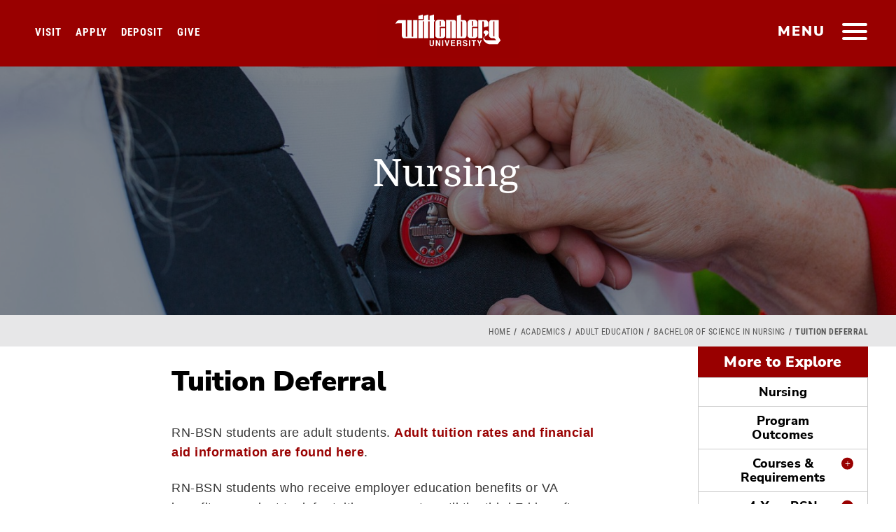

--- FILE ---
content_type: text/html; charset=UTF-8
request_url: https://www.wittenberg.edu/academics/gps/nursing/deferral
body_size: 10217
content:
<!DOCTYPE html><html lang="en" dir="ltr" prefix="og: https://ogp.me/ns#"><head><meta charset="utf-8"><meta charset="utf-8" /><meta name="description" content="Wittenberg University RN-BSN students who receive employer education benefits or VA benefits may elect to defer tuition payments until the third Friday after the semester ends." /><meta name="Generator" content="Drupal 10 (https://www.drupal.org)" /><meta name="MobileOptimized" content="width" /><meta name="HandheldFriendly" content="true" /><meta name="viewport" content="width=device-width, initial-scale=1.0" /><link rel="icon" href="/sites/default/files/wittenberg-icon600.png" type="image/png" /><link rel="canonical" href="https://www.wittenberg.edu/academics/gps/nursing/deferral" /><link rel="shortlink" href="https://www.wittenberg.edu/node/9908" /><script>window.a2a_config=window.a2a_config||{};a2a_config.callbacks=[];a2a_config.overlays=[];a2a_config.templates={};</script><title>Tuition Deferral | Wittenberg University</title><meta name="viewport" content="width=device-width, initial-scale=1"><meta name="facebook-domain-verification" content="q3m3196s7fae4r5hno7vfn2q3htg9a" /><link rel="stylesheet" media="all" href="/sites/default/files/css/css_C2B-5_DNX0CrpZzLyoaiiWppD-W6OP6Dk1JBm2wJC_Y.css?delta=0&amp;language=en&amp;theme=wittenberg&amp;include=eJw9ykEOhDAIQNELVTmSoQUbYgtJYcb09hqdzObnLT4ShaFOwB_WfZhGKgeThI0NS7FBYgp_vQsrJZ8e3CGjc_oKnw5P1270aZxOiXvLPCrUZhnb4jGbaL0AzLQudA" /><link rel="stylesheet" media="all" href="/sites/default/files/css/css_Dcf4oEENmXXp_odLRPAOaLrhlMfZbDyhUQ7lTunQREY.css?delta=1&amp;language=en&amp;theme=wittenberg&amp;include=eJw9ykEOhDAIQNELVTmSoQUbYgtJYcb09hqdzObnLT4ShaFOwB_WfZhGKgeThI0NS7FBYgp_vQsrJZ8e3CGjc_oKnw5P1270aZxOiXvLPCrUZhnb4jGbaL0AzLQudA" /><script type="application/ld+json">{"@context": "http://schema.org","@type": "WebSite","url": "https://www.wittenberg.edu/","potentialAction": {"@type": "SearchAction","target": "https://www.wittenberg.edu/search/node?keys={search_term_string}","query-input": "required name=search_term_string"}}
</script></head><body class="page-node-9908 path-node page-node-type-department sidebar-left"><div id="skip"> <a class="accessibility" href="#skipto" accesskey="S"> Skip to content </a></div><div class="dialog-off-canvas-main-canvas" data-off-canvas-main-canvas> <noscript><div>Javascript must be enabled for the correct page display</div></noscript><div id="wrapper"><div class="nav-head-wrap"><header id="header"><div class="logo"> <a class="hidden-xs" href="/"> <img class="first" src="/themes/wittenberg/images/logo-scrl2.svg" width="202" height="78" alt="Wittenberg University Logo Primary"> <img class="secend" src="/themes/wittenberg/images/logo.svg" width="83" height="76" alt="Wittenberg University Logo Secondary"> </a> <a class="visible-xs" href="/"><img src="/themes/wittenberg/images/logo-scrl2.svg" width="157" height="61" alt="Wittenberg University Logo Mobile"></a></div> <a href="#" class="nav-opener" title="main menu"><span class="bar"><span></span></span><span class="hidden-xs">menu</span></a> <nav id="nav"><div class="slide-tabset"><div class="tab-content"><div class="sub-header"><div class="logo"> <a href="/"><img src="/themes/wittenberg/images/logo-scrl2.svg" width="202" height="78" alt="WittenbergUniversity"></a></div> <a href="#" class="close-nav"><span class="sr-only">close</span></a><div id="topicons"><ul><li><a data-tab="tab2" class="tab1"><span class="ico icon-search"></span><span class="icon-text">Search</span></a></li><li><a data-tab="tab3" class="tab2"><span class="ico icon-tool"></span><span class="icon-text">Email &amp; Portals</span></a></li><li><a data-tab="tab4" class="tab3"><span class="ico az">a-z</span><span class="icon-text">Offices &amp; Directory</span></a></li></ul></div></div><div class="topicon-tab-wrap"><div id="tab1" class="tab main-tab slide-active"><div class="slide"> <nav role="navigation" aria-labelledby="block-mainmenu-2-menu" id="block-mainmenu-2"><h2 class="visually-hidden" id="block-mainmenu-2-menu">Main menu</h2><div><ul class="list-info"><li class="open-close"> <a href="/admission" target="_self" data-drupal-link-system-path="node/6225">Admission &amp; Aid</a> <a class="opener" href="#" aria-label="Open and Close"><span class="icn"></span></a><div class="open-slide"><ul class="menu-level--1 list-unstyled"><li class="open-close"> <a href="/information" data-drupal-link-system-path="node/17722">Request Information</a></li><li class="open-close"> <a href="https://apply.wittenberg.edu/register/future-student-referral-program" target="_blank">Refer a Student</a></li><li class="open-close"> <a href="/admission/visit" data-drupal-link-system-path="node/7879">Visit Campus</a></li><li class="open-close"> <a href="/admission" target="_blank" data-drupal-link-system-path="node/6225">Apply to Wittenberg</a></li><li class="open-close"> <a href="https://apply.wittenberg.edu/register/deposit" target="_blank">Make Your Deposit</a></li><li class="open-close"> <a href="/admission/financials" data-drupal-link-system-path="node/7989">Financial Aid &amp; Scholarships</a></li><li class="open-close"> <a href="/admission/question" data-drupal-link-system-path="node/9085">Meet Our Team</a></li><li class="open-close"> <a href="/admission/engage" data-drupal-link-system-path="node/9343">Accepted Students</a></li><li class="open-close"> <a href="/academics/admission/graduate-programs" data-drupal-link-system-path="node/10491">Graduate Programs</a></li></ul></div></li><li class="open-close"> <a href="/academics" data-drupal-link-system-path="node/6223">Academics</a> <a class="opener" href="#" aria-label="Open and Close"><span class="icn"></span></a><div class="open-slide"><ul class="menu-level--1 list-unstyled"><li class="open-close"> <a href="/administration/registrar/academic-calendar" data-drupal-link-system-path="node/7288">Academic Calendar</a></li><li class="open-close"> <a href="/academics/majors-minors" data-drupal-link-system-path="node/9422">Majors &amp; Minors</a></li><li class="open-close"> <a href="https://selfservice.wittenberg.edu/Student/Courses" target="_self">Open Course Listings</a></li><li class="open-close"> <a href="/academics/courses-requirements" data-drupal-link-system-path="node/9517">Courses &amp; Requirements</a></li><li class="open-close"> <a href="/academics/studentsuccess" data-drupal-link-system-path="node/10426">COMPASS: Sweet Success Center</a></li><li class="open-close"> <a href="/connections" data-drupal-link-system-path="node/19722">Connections Curriculum</a></li><li class="open-close"> <a href="/academics/special-programs" target="" rel="" data-drupal-link-system-path="node/9424">Special Programs</a></li><li class="open-close"> <a href="/hagen-center" data-drupal-link-system-path="node/15771">Hagen Center For Civic &amp; Urban Engagement</a></li><li class="open-close"> <a href="/lib" data-drupal-link-system-path="node/21835">Thomas Library</a></li><li class="open-close"> <a href="/academics/adult-education" data-drupal-link-system-path="node/9916">Adult Education</a></li><li class="open-close"> <a href="/administration/provost" target="_self" data-drupal-link-system-path="node/7317">Provost</a></li><li class="open-close"> <a href="/administration/registrar" target="_self" data-drupal-link-system-path="node/7984">Registrar</a></li><li class="open-close"> <a href="/administration/registrar/transcript-requests" data-drupal-link-system-path="node/7086">Transcript Requests</a></li><li class="open-close"> <a href="/academics/honorsprogram" target="_blank" data-drupal-link-system-path="node/7300">Honors Program</a></li><li class="open-close"> <a href="/academics/student-faculty-research" data-drupal-link-system-path="node/21135">Student-Faculty Research</a></li></ul></div></li><li class="open-close"> <a href="/student-life" data-drupal-link-system-path="node/6226">Student Life</a> <a class="opener" href="#" aria-label="Open and Close"><span class="icn"></span></a><div class="open-slide"><ul class="menu-level--1 list-unstyled"><li class="open-close"> <a href="/student-life/getting-involved" target="" rel="" data-drupal-link-system-path="node/9991">Getting Involved</a></li><li class="open-close"> <a href="/student-life/residencelife" data-drupal-link-system-path="node/7320">Residence Life &amp; Housing</a></li><li class="open-close"> <a href="/administration/inted" data-drupal-link-system-path="node/7308">Study Abroad</a></li><li class="open-close"> <a href="/administration/careers" target="_blank _self" data-drupal-link-system-path="node/17409">Career &amp; Professional Development</a></li><li class="open-close"> <a href="/student-life/student-development" data-drupal-link-system-path="node/9425">Student Development</a></li><li class="open-close"> <a href="/student-life/mcclain" data-drupal-link-system-path="node/7314">McClain Center for Diversity</a></li><li class="open-close"> <a href="/arts" target="" rel="" data-drupal-link-system-path="node/6393">Arts &amp; Culture at Wittenberg</a></li><li class="open-close"> <a href="/administration/dining" target="_self" data-drupal-link-system-path="node/6401">Dining Services</a></li><li class="open-close"> <a href="/administration/healthwellness" data-drupal-link-system-path="node/7292">Health &amp; Wellness</a></li><li class="open-close"> <a href="/administration/chapel" target="_self" data-drupal-link-system-path="node/6396">Campus Ministries</a></li><li class="open-close"> <a href="/news/category/life-at-witt" target="_self" data-drupal-link-system-path="news/category/life-at-witt">#LifeAtWitt</a></li><li class="open-close"> <a href="/student-life/esports" data-drupal-link-system-path="node/21325">Esports At Wittenberg</a></li><li class="open-close"> <a href="/administration/student-employment" data-drupal-link-system-path="node/8949">Student Employment</a></li></ul></div></li><li class="open-close"> <a href="https://www.wittenbergtigers.com" target="_blank">Athletics</a> <a class="opener" href="#" aria-label="Open and Close"><span class="icn"></span></a><div class="open-slide"><ul class="menu-level--1 list-unstyled"><li class="open-close"> <a href="https://www.wittenbergtigers.com/composite" target="_blank">Composite Game Schedule</a></li><li class="open-close"> <a href="https://www.wittenbergtigers.com/information/directory/index" target="_blank">Athletics Staff Directory</a></li><li class="open-close"> <a href="https://www.wittenbergtigers.com/information/facilities/index" target="_blank">Athletics Facilities</a></li><li class="open-close"> <a href="https://www.wittenbergtigers.com/information/camps/index" target="_blank">Sports Camps &amp; Clinics</a></li></ul></div></li><li class="open-close"> <a href="/about" data-drupal-link-system-path="node/6224">About Wittenberg</a> <a class="opener" href="#" aria-label="Open and Close"><span class="icn"></span></a><div class="open-slide"><ul class="menu-level--1 list-unstyled"><li class="open-close"> <a href="/about/directions" target="" rel="" data-drupal-link-system-path="node/7982">Directions &amp; Maps</a></li><li class="open-close"> <a href="https://map.wittenberg.edu/?id=1962" target="_blank">Campus Map</a></li><li class="open-close"> <a href="/humanresources/employment-opportunities" data-drupal-link-system-path="node/7395">Employment Opportunities</a></li><li class="open-close"> <a href="/administration/universitycommunications/stay-connected" target="_blank" data-drupal-link-system-path="node/7352">Social Media Directory</a></li><li class="open-close"> <a href="/administration/president" target="" rel="" data-drupal-link-system-path="node/7316">Office of the President</a></li><li class="open-close"> <a href="/administration/strategic-plan" target="_blank" data-drupal-link-system-path="node/21024">Strategic Planning</a></li><li class="open-close"> <a href="/administration/university-communications" data-drupal-link-system-path="node/7324">University Communications</a></li><li class="open-close"> <a href="/about/mission-values" target="" rel="" data-drupal-link-system-path="node/9992">Mission &amp; Values</a></li><li class="open-close"> <a href="/about/witt-by-the-numbers" target="" rel="" data-drupal-link-system-path="node/20685">Witt by the Numbers</a></li><li class="open-close"> <a href="/about/history-traditions" target="_self" data-drupal-link-system-path="node/7873">History &amp; Traditions</a></li><li class="open-close"> <a href="/about/springfield-ohio" target="_self" data-drupal-link-system-path="node/9996">Springfield, Ohio</a></li><li class="open-close"> <a href="/student-life/studentinvolvement/hours-operation" target="_self" rel="" data-drupal-link-system-path="node/16924">Hours of Operation</a></li></ul></div></li><li class="open-close"> <a href="/about-wittenberg/events" data-drupal-link-system-path="node/21651">Events at Wittenberg</a></li></ul></div> </nav></div></div><div id="tab2" class="tab hovertab"><div class="slide"><div class="search-form-1-wrap"><form class="search-block-form google-cse" data-drupal-selector="search-block-form" action="/search/google" method="get" id="search-block-form" accept-charset="UTF-8"><div class="js-form-item form-item js-form-type-search form-item-keys js-form-item-keys form-no-label"> <input placeholder="Start your search" aria-label="Search Wittenberg.edu" data-drupal-selector="edit-keys" type="search" id="edit-keys--2" name="keys" value="" size="15" maxlength="128" class="form-search"></div><div data-drupal-selector="edit-actions" class="form-actions js-form-wrapper form-wrapper"><input data-drupal-selector="edit-submit" type="submit" id="edit-submit--2" value="Search" class="button js-form-submit form-submit"></div></form> <span class="icon-search"></span></div><div class="common-search"> <strong class="title">Common Searches</strong> <nav role="navigation" aria-labelledby="block-commonsearch-menu" id="block-commonsearch"><h2 class="visually-hidden" id="block-commonsearch-menu">Common Search</h2><ul class="common-list"><li> <a href="/administration/registrar" target="" rel="" data-drupal-link-system-path="node/7984">Office of the Registrar</a></li><li> <a href="/giving" target="" rel="" data-drupal-link-system-path="node/9513">How do I make a gift to Wittenberg?</a></li><li> <a href="/admission/visit" target="" rel="" data-drupal-link-system-path="node/7879">How do I schedule a campus visit?</a></li><li> <a href="/admission/why-wittenberg" target="" rel="" data-drupal-link-system-path="node/9154">Is Wittenberg the right fit for me?</a></li><li> <a href="/academics/majors-minors" target="" rel="" data-drupal-link-system-path="node/9422">What majors &amp; minors are offered?</a></li></ul> </nav></div></div></div><div id="tab3" class="tab hovertab"><div class="slide"><div class="tool-box"><ul class="tools-list"><li> <a href="https://experience.elluciancloud.com/wu5"> <i class="ico icon-icn7"></i> <span class="title">Experience</span> </a></li><li> <a href="https://portal.office.com/"> <i class="ico icon-icn9"></i> <span class="title">Campus Email</span> </a></li><li> <a href="http://moodle.wittenberg.edu/"> <i class="ico icon-icn10"></i> <span class="title">Moodle</span> </a></li><li> <a href="http://events.wittenberg.edu/25live/"> <i class="ico icon-icn11"></i> <span class="title">25Live</span> </a></li><li> <a href="https://selfservice.wittenberg.edu"> <i class="ico icon-icn6"></i> <span class="title">Self Service</span> </a></li><li> <a href="https://selfservice.wittenberg.edu/Student/Courses"> <i class="ico icon-icn1"></i> <span class="title">Course Catalog </span> </a></li></ul></div></div></div><div id="tab4" class="tab hovertab"><div class="slide"><div class="directory-holder"><ul class="directory-list"><li> <a class="bg-stretch" href="/alloffices"> <span data-srcset="/themes/wittenberg/images/direct-img1.jpg, /themes/wittenberg/images/direct-img1-hd.jpg 2x"></span> <span class="title">All Offices &amp; Departments</span> </a></li><li> <a class="bg-stretch" href="/about/contact"> <span data-srcset="/themes/wittenberg/images/direct-img4.jpg, /themes/wittenberg/images/direct-img4-hd.jpg 2x"></span> <span class="title">Contact Wittenberg</span> </a></li></ul></div></div></div></div></div><ul class="bottom-menu"><li><a href="/administration/president/statement-diversity-equity-and-inclusion" target="_blank"><i class="icon-icn7"></i>Diversity, Equity &amp; Inclusion</a></li><li><a href="/apply"><i class="icon-icn3"></i>Apply</a></li><li><a href="/visit"><i class="icon-icn7"></i>Visit</a></li><li><a href="/news"><i class="icon-icn1"></i>News &amp; Events</a></li><li><a href="/giving"><i class="icon-icn4"></i>Give</a></li><li><a href="/alumni"><i class="icon-icn5"></i>Alumni</a></li><li><a href="/newtiger"><i class="icon-icn6"></i>New Student Headquarters</a></li></ul></div> </nav><ul class="homecta"><li><a href="/visit" class="visit-home-cta">Visit</a></li><li><a href="/admission" class="apply-home-cta">Apply</a></li><li><a href="https://apply.wittenberg.edu/register/deposit" target="blank" class="deposit-home-cta">Deposit</a></li><li><a href="/give" class="give-home-cta">Give</a></li></ul> </header><div class="header-wrap "><div class="views-element-container block" id="block-views-block-standard-headers-block-1-2"><div class="block-content"><div><div class="js-view-dom-id-4a0c9fdb34e20a680899f7532360dfd0e47b76bcb3fa7b56b4e44c96036acf92"><div class="views-row"><section class="promo-sec bg-stretch "><span data-srcset="https://www.wittenberg.edu/sites/default/files/styles/header_small/public/2017-06/nursing1.jpg?h=7c6303d7&amp;itok=7Fd38RkG, https://www.wittenberg.edu/sites/default/files/styles/header_small_2x/public/2017-06/nursing1.jpg?h=7c6303d7&amp;itok=MqMUZpUI 2x"></span><span data-srcset="https://www.wittenberg.edu/sites/default/files/styles/header_medium/public/2017-06/nursing1.jpg?h=f454037f&amp;itok=vnh4Wu2N, https://www.wittenberg.edu/sites/default/files/styles/header_medium_2x/public/2017-06/nursing1.jpg?h=f454037f&amp;itok=yyQ2rOI1 2x" data-media="(min-width: 768px)"></span><span data-srcset="https://www.wittenberg.edu/sites/default/files/styles/header_large/public/2017-06/nursing1.jpg?h=f454037f&amp;itok=nKkdjrPl, https://www.wittenberg.edu/sites/default/files/styles/header_large_2x/public/2017-06/nursing1.jpg?h=f454037f&amp;itok=0BdADGlu 2x" data-media="(min-width: 1024px)"></span><div class="h-caption"><div class="align"><h1>Nursing</h1></div></div><div class="overlay1"></div></section></div></div></div></div></div><div id="block-eabtrackingpixeldecember2023" class="block"><div class="block-content"><div class="field field--name-body field--type-text-with-summary field--label-hidden field__item"><script async="async" defer="defer" src="https://www.youvisit.com/tour/Embed/js3"></script><script> (function(w,d,t,u,n,a,m){w['MauticTrackingObject']=n;
w[n]=w[n]||function(){(w[n].q=w[n].q||[]).push(arguments)},a=d.createElement(t),
m=d.getElementsByTagName(t)[0];a.async=1;a.src=u;m.parentNode.insertBefore(a,m)
})(window,document,'script','https://start.tigerup.wittenberg.edu/mtc.js','mt'); mt('send',
'pageview'); </script><script>
!function(f,b,e,v,n,t,s)
{if(f.fbq)return;n=f.fbq=function(){n.callMethod?
n.callMethod.apply(n,arguments):n.queue.push(arguments)};
if(!f._fbq)f._fbq=n;n.push=n;n.loaded=!0;n.version='2.0';
n.queue=[];t=b.createElement(e);t.async=!0;
t.src=v;s=b.getElementsByTagName(e)[0];
s.parentNode.insertBefore(t,s)}(window, document,'script',
'https://connect.facebook.net/en_US/fbevents.js');
fbq('init', '1047972032621385');
fbq('track', 'PageView');
</script><noscript><img height="1" width="1" style="display:none"
src="https://www.facebook.com/tr?id=1047972032621385&ev=PageView&noscript=1"
/></noscript></div></div></div><div id="block-waybettergooglepixel" class="block"><div class="block-content"><div class="field field--name-body field--type-text-with-summary field--label-hidden field__item"><script>(function(w,d,s,l,i){w[l]=w[l]||[];w[l].push({'gtm.start':
new Date().getTime(),event:'gtm.js'});var f=d.getElementsByTagName(s)[0],
j=d.createElement(s),dl=l!='dataLayer'?'&l='+l:'';j.async=true;j.src=
'https://www.googletagmanager.com/gtm.js?id='+i+dl;f.parentNode.insertBefore(j,f);
})(window,document,'script','dataLayer','GTM-5TRWP4PD');</script><noscript><iframe src="https://www.googletagmanager.com/ns.html?id=GTM-5TRWP4PD"
height="0" width="0" style="display:none;visibility:hidden"></iframe></noscript></div></div></div></div></div><div id="skipto" style="display:none"></div> <main id="main"><div class="container-fluid bred"><div class="row"><div class="col-xs-12"><div id="block-breadcrumbs-2" class="block"><div class="block-content"><div class="bread-wrap"><ul class="breadcrumb" role="navigation" aria-labelledby="system-breadcrumb"><h2 id="system-breadcrumb" class="visually-hidden">Breadcrumb</h2><li><a href="/">Home</a> <span class="spacer"> </span></li><li><a href="/academics">Academics</a> <span class="spacer"> </span></li><li><a href="/academics/adult-education">Adult Education</a> <span class="spacer"> </span></li><li><a href="/academics/nursing">Bachelor of Science in Nursing</a> <span class="spacer"> </span></li><li class="active">Tuition Deferral</li></ul></div></div></div></div></div></div> <section class="department-sec container-fluid"><div class="row" id="dept"><div class="detail col-md-9 col-lg-7 col-lg-offset-2"> <header class="header-block"><div id="block-wittenberg-page-title" class="block"><div class="block-content"><h2><span>Tuition Deferral</span></h2></div></div> </header><div class="page-tabs"></div> <article data-history-node-id="9908"><div><div class="field field--name-body field--type-text-with-summary field--label-hidden field__item"><p>RN-BSN students are adult students. <a href="academics/sfs/adult-undergraduate-financial-aid" target="_blank"><strong>Adult tuition rates and financial aid information are found here</strong></a>.</p><p>RN-BSN students who receive employer education benefits or VA benefits may elect to defer tuition payments until the third Friday after the semester ends. This means that students are permitted to take a course, receive the grade, submit it to the employer for reimbursement, and then pay tuition three weeks after the course ends; resulting in less money out of pocket. Failure to pay by the due date will result in a late payment penalty and will trigger additional collection activities. Further registration and official transcript requests will not be honored until payment is received.</p></div></div></article></div><div class="side-menu col-md-5 col-lg-2 col-lg-offset-1"><div id="department-menu"><header><h2><span>Nursing</span></h2><a href="#" class="menu-opener"><span class="bar"><span></span></span><span class="sr-only">open</span></a></header><div id="collapse-wrap"><div class="heading"><a id="sidebar-collapsed-toggle" href="#">More to Explore<span class="acc-opener" href="#"></span></a></div><div class="inner"><div class="menu-drop"><div><ul class="accordion"><li class=""> <a class="" href="/academics/nursing" >Nursing</a></li><li class=""> <a class="" href="/academics/nursing/program-outcomes" >Program Outcomes</a></li><li class=""> <a class="" href="/academics/nursing/courses" target="_self" >Courses &amp; Requirements</a> <a aria-label="Courses &amp; Requirements Menu Opener" class="acc-opener" href="#"><span style="display:none">Courses &amp; Requirements Menu Opener</span></a><div class="acc-slide"><ul class="menu-level--1 list-unstyled"><li class=""> <a class="" href="/academics/nursing/nursing-course-plans" >Nursing Course Plans</a></li><li class=""> <a class="" href="/academics/gps/nursing/major-minor" target="_self" >Major &amp; Minor Options</a></li><li class=""> <a class="" href="/administration/registrar/academic-catalog" target="_blank" >Academic Catalog</a></li><li class=""> <a class="" href="/connections" target="_blank" >Connections Curriculum</a></li><li class=""> <a class="" href="/academics/open-course-listings" target="_blank" >Open Course Listings</a></li></ul></div></li><li class=""> <a class="" href="/academics/nursing/4-year-bsn" target="_self" >4-Year BSN</a> <a aria-label="4-Year BSN Menu Opener" class="acc-opener" href="#"><span style="display:none">4-Year BSN Menu Opener</span></a><div class="acc-slide"><ul class="menu-level--1 list-unstyled"><li class=""> <a class="" href="/academics/nursing/bsn-prior-credits" target="_self" >Prior College Credits</a></li><li class=""> <a class="" href="/academics/nursing/bsn-tuition-aid" target="_self" >Tuition &amp; Aid</a></li><li class=""> <a class="" href="/academics/nursing/bsn-athletes" target="_self" >Student Athletes</a></li><li class=""> <a class="" href="/academics/gps/nursing/faq" >FAQs</a></li></ul></div></li><li class=""> <a class="" href="/academics/nursing/3-year-bsn-what-expect" >3-Year BSN</a></li><li class="menu-item--active-trail "> <a class="is-active" href="/academics/nursing/rnfaqs" >RN to BSN</a> <a aria-label="RN to BSN Menu Opener" class="acc-opener" href="#"><span style="display:none">RN to BSN Menu Opener</span></a><div class="acc-slide"><ul class="menu-level--1 list-unstyled"><li class="menu-item--active-trail "> <a class="is-active" href="/academics/gps/nursing/deferral" >Tuition Deferral</a></li></ul></div></li><li class=""> <a class="" href="/academics/nursing/accelerated-bachelor-science-nursing" >Accelerated Bachelor of Science in Nursing (ABSN)</a></li><li class=""> <a class="" href="/academics/nursing/nursing-post-masters-teaching-certificate" >Nursing Post-Master&#039;s Teaching Certificate</a></li><li class=""> <a class="" href="/academics/nursing/faculty-staff" >Faculty &amp; Staff</a> <a aria-label="Faculty &amp; Staff Menu Opener" class="acc-opener" href="#"><span style="display:none">Faculty &amp; Staff Menu Opener</span></a><div class="acc-slide"><ul class="menu-level--1 list-unstyled"><li class=""> <a class="" href="/academics/nursing/marie-bashaw" >Marie Bashaw</a></li><li class=""> <a class="" href="/academics/nursing/audrey-bonar" >Audrey Bonar</a></li><li class=""> <a class="" href="/academics/nursing/carolyn-gersch-phd" >Carolyn Gersch</a></li><li class=""> <a class="" href="/academics/nursing/stacy-gilson-ms" >Stacy Gilson</a></li><li class=""> <a class="" href="/academics/nursing/jessica-johnson-msn-rn-cne-chse-cen-cefm" >Jessica Johnson</a></li><li class=""> <a class="" href="/academics/nursing/catherine-short" >Catherine Short</a></li><li class=""> <a class="" href="/academics/nursing/cami-wright" >Cami Wright</a></li><li class=""> <a class="" href="/academics/nursing/michelle-yeager-ms" >Michelle Yeager</a></li></ul></div></li><li class=""> <a class="" href="/academics/nursing/resources" >Nursing Resources</a> <a aria-label="Nursing Resources Menu Opener" class="acc-opener" href="#"><span style="display:none">Nursing Resources Menu Opener</span></a><div class="acc-slide"><ul class="menu-level--1 list-unstyled"><li class=""> <a class="" href="/academics/nursing/committees" target="_self" >Nursing Committees</a></li></ul></div></li><li class="hidden-item"> <a class="" href="/academics/nursing/nursing-student-opportunities" >Student Opportunities</a> <a aria-label="Student Opportunities Menu Opener" class="acc-opener" href="#"><span style="display:none">Student Opportunities Menu Opener</span></a><div class="acc-slide"><ul class="menu-level--1 list-unstyled"><li class=""> <a class="" href="/academics/honorsprogram" target="_blank" >Honors Program</a></li><li class=""> <a class="" href="/academics/cooperative-programs" target="_blank" >Cooperative Programs</a></li><li class=""> <a class="" href="/academics/pre-professional-programs" target="_blank" >Pre-Professional Programs</a></li><li class=""> <a class="" href="/administration/inted" >Study Abroad</a></li><li class=""> <a class="" href="/academics/washington-semester" target="_blank" >Witt in Washington</a></li></ul></div></li><li class="hidden-item"> <a class="" href="/academics/courses-requirements" target="_blank" >Student Resources</a> <a aria-label="Student Resources Menu Opener" class="acc-opener" href="#"><span style="display:none">Student Resources Menu Opener</span></a><div class="acc-slide"><ul class="menu-level--1 list-unstyled"><li class=""> <a class="" href="/academics/studentsuccess" target="_blank" >COMPASS: Student Success</a></li><li class=""> <a class="" href="/lib-old" target="_blank" >Thomas Library</a></li><li class=""> <a class="" href="/administration/writingcenter" target="_blank" >Writing Center</a></li><li class=""> <a class="" href="/administration/occ/oral-communication-center" target="_blank" >Oral Communication Center</a></li><li class=""> <a class="" href="/administration/mathworkshop" target="_blank" >Math Workshop</a></li><li class=""> <a class="" href="/hagen-center" target="_blank" >Hagen Center</a></li><li class=""> <a class="" href="/administration/careers" target="_blank" >Career Services</a></li><li class=""> <a class="" href="/ermarth-institute" target="_blank" >Ermarth Institute For Public Humanities</a></li></ul></div></li></ul></div> <a href="#" id="extender" title="Expand Menu"> <span style="display:none">Expand menu</span> </a></div></div></div></div></div></div> </section> </main><div class="footer-wrap"> <footer id="footer" class="container"><div class="circle-logo"> <a href="/"><img src="/themes/wittenberg/images/seal.png" alt="the wittenberg seal"></a></div><div class="row"><div class="col-xs-12 col-sm-4 footer-col"><div class="logo"><a href="/"><img src="/themes/wittenberg/images/witt-footer.png" width="205" alt="W Block Logo"></a></div> <span class="footer-text visible-xs">&#169; 2026 Wittenberg University </span><div class="social-icons"><ul class="social-networks"><li><a target="_blank" href="https://www.facebook.com/wittenberguniversity" title="Facebook"><img src="/themes/wittenberg/images/facebook.jpg" width="50" height="50" alt="facebook icon"> </a></li><li><a target="_blank" href="https://twitter.com/wittenberg" title="X"><img src="/themes/wittenberg/images/x.jpg" width="50" height="50" alt="x icon"> </a></li><li><a target="_blank" href="https://www.instagram.com/wittenberguniversity/" title="instagram"><img src="/themes/wittenberg/images/instagram.jpg" width="50" height="50" alt="instagram icon"> </a></li><li><a target="_blank" href="http://www.youtube.com/user/wittenberguniversity" title="youtube"><img src="/themes/wittenberg/images/youtube.jpg" width="50" height="50" alt="youtube icon"> </a></li><li><a target="_blank" href="https://www.linkedin.com/school/wittenberg-university/" title="X"><img src="/themes/wittenberg/images/linkedin.jpg" width="50" height="50" alt="Linkedin icon"> </a></li></ul><div class="footermobilelinks"></div></div><div class="img-holder hidden-xs"></div> <nav class="footer-menu"> <nav role="navigation" aria-labelledby="block-footerleftmenu-menu" id="block-footerleftmenu"><h2 class="visually-hidden" id="block-footerleftmenu-menu">Footer Left Menu</h2><ul class="menu list-unstyled menu-level--0"><li> <a href="/about/contact" target="_blank" data-drupal-link-system-path="node/9886">Contact Us</a></li><li> <a href="/about/directions" target="_blank" data-drupal-link-system-path="node/7982">Directions &amp; Maps</a></li><li> <a href="/humanresources/employment-opportunities" target="_blank" data-drupal-link-system-path="node/7395">Employment</a></li><li> <a href="/admission/net-price-calculator" target="_blank" data-drupal-link-system-path="node/19232">Net Price Calculator</a></li><li> <a href="/about/privacy-policy" target="_blank" data-drupal-link-system-path="node/9887">Privacy Policy</a></li><li> <a href="/nondiscrimination-notice" target="_blank" data-drupal-link-system-path="node/9881">Notice of Nondiscrimination</a></li><li> <a href="/administration/provost/ir/consumer-disclosures" target="_blank" data-drupal-link-system-path="node/7865">Consumer Information &amp; Disclosures</a></li><li> <a href="/administration/universitycommunications/website-feedback" target="_blank" class="boldlink" data-drupal-link-system-path="node/9891">Website Feedback</a></li><li> <a href="/accessibility-statement" target="_blank _self" data-drupal-link-system-path="node/18049">Accessibility Statement</a></li><li> <a href="/administration/president/statement-values" target="_blank" data-drupal-link-system-path="node/18638">Statement on Diversity, Equity, and Inclusion</a></li><li> <a href="/title-ix" target="_blank" data-drupal-link-system-path="node/7418">Title IX</a></li><li> <a href="/administration/registrar/transcript-requests" target="_blank" data-drupal-link-system-path="node/7086">Transcript Requests</a></li></ul> </nav> </nav></div><div class="col-xs-12 col-sm-4 footer-col"><div class="holder"><ul class="addres"><li>University Address:<br> Ward Street at North Wittenberg Ave., P.O. Box 720, <br>Springfield, OH 45501-0720<li><a href="tel:8006777558"><span class="icn icon-phone-call"></span> 800-677-7558</a></li><li><span class="icn icon-mark"></span><a href="/about/directions">Directions &amp; Maps</a></li><li><span class="box"><img alt="Package Icon" src="/themes/wittenberg/images/package.png"></span><a href="/administration/businessservices/campus-mail-room">Campus Mail &amp; Shipping Info</a></li></ul><ul class="social-networks"><li><a target="_blank" href="https://www.facebook.com/wittenberguniversity" title="Facebook"><img src="/themes/wittenberg/images/facebook.jpg" width="50" height="50" alt="facebook icon"> </a></li><li><a target="_blank" href="https://twitter.com/wittenberg" title="X"><img src="/themes/wittenberg/images/x.jpg" width="50" height="50" alt="x icon"> </a></li><li><a target="_blank" href="https://www.instagram.com/wittenberguniversity/" title="instagram"><img src="/themes/wittenberg/images/instagram.jpg" width="50" alt="instagram icon"><span class="social-footer">instagram</span></a></li><li><a target="_blank" href="http://www.youtube.com/user/wittenberguniversity" title="youtube"><img src="/themes/wittenberg/images/youtube.jpg" width="50" height="50" alt="youtube icon"> </a></li><li><a target="_blank" href="https://www.linkedin.com/school/wittenberg-university/" title="X"><img src="/themes/wittenberg/images/linkedin.jpg" width="50" height="50" alt="Linkedin icon"> </a></li></ul></div></div><div class="col-xs-12 col-sm-4 footer-col hidden-xs"><div class="holder"><div class="search-form-2-wrap"><form class="search-block-form google-cse" data-drupal-selector="search-block-form" action="/search/google" method="get" id="search-block-form-footer" accept-charset="UTF-8"><div class="js-form-item form-item js-form-type-search form-item-keys js-form-item-keys form-no-label"> <input placeholder="Start your search" aria-label="Search Wittenberg.edu" data-drupal-selector="edit-keys" type="search" id="edit-keys--footer" name="keys" value="" size="15" maxlength="128" class="form-search"></div><div data-drupal-selector="edit-actions" class="form-actions js-form-wrapper form-wrapper"><input data-drupal-selector="edit-submit" type="submit" id="edit-submit--footer" value="Search" class="button js-form-submit form-submit"></div></form> <span class="icon-search"></span></div> <nav class="footer-navigation"> <nav role="navigation" aria-labelledby="block-footerright-menu" id="block-footerright"><h2 class="visually-hidden" id="block-footerright-menu">Footer Right</h2><ul class="menu list-unstyled menu-level--0"><li> <a href="/about" data-drupal-link-system-path="node/6224">About Wittenberg</a></li><li> <a href="/academics" data-drupal-link-system-path="node/6223">Academics</a></li><li> <a href="/admission" data-drupal-link-system-path="node/6225">Admission &amp; Financial Aid</a></li><li> <a href="/studentlife">Student Life</a></li><li> <a href="/giving" target="" rel="" data-drupal-link-system-path="node/9513">Give To Wittenberg</a></li><li> <a href="/alumni" data-drupal-link-system-path="node/7878">Alumni Engagement</a></li><li> <a href="/news" data-drupal-link-system-path="node/6227">News &amp; Events</a></li></ul> </nav> <span class="footer-text">&#169; 2026 Wittenberg University </span> </nav></div></div><div class="homectafooter"><li><a href="/visit" class="visit-home-cta">Visit</a></li><li><a href="/admission" class="apply-home-cta">Apply</a></li><li><a href="https://apply.wittenberg.edu/register/deposit" target="blank" class="deposit-home-cta">Deposit</a></li><li><a href="/give" class="give-home-cta">Give</a></li></div></div> </footer></div> <a class="accessibility" href="#wrapper">Back to top</a></div></div><script type="application/json" data-drupal-selector="drupal-settings-json">{"path":{"baseUrl":"\/","pathPrefix":"","currentPath":"node\/9908","currentPathIsAdmin":false,"isFront":false,"currentLanguage":"en"},"pluralDelimiter":"\u0003","suppressDeprecationErrors":true,"ckeditorAccordion":{"accordionStyle":{"collapseAll":null,"keepRowsOpen":null,"animateAccordionOpenAndClose":1,"openTabsWithHash":1,"allowHtmlInTitles":0}},"statistics":{"data":{"nid":"9908"},"url":"\/core\/modules\/statistics\/statistics.php"},"user":{"uid":0,"permissionsHash":"280384063b5424b2721d275ad1427a891ed1f92c5947ac35b7f049814a86323d"}}</script><script src="/sites/default/files/js/js_m1uFNzrfuKys0MHe4tXmbFRW4RxeFo8aBPrigOyBgoo.js?scope=footer&amp;delta=0&amp;language=en&amp;theme=wittenberg&amp;include=eJxdjFEOwjAMQy_UrUea0iSropUEJUGot2cIBIg_6_nZQJQGOiu8w7q7aRY8mCTNN0A0JzGtn_RSWKnwhb2z4txgsGfUf1AiISVSMCr57Qpj_ZJylzxv2jmpfViDsUTOIdp_m6d6zBDiBv4A6MpFyQ"></script><script src="https://static.addtoany.com/menu/page.js" defer></script><script src="/sites/default/files/js/js_HeEviEnto-AaURGadJK6PImuo-vPYRc8URtYjxlCQHE.js?scope=footer&amp;delta=2&amp;language=en&amp;theme=wittenberg&amp;include=eJxdjFEOwjAMQy_UrUea0iSropUEJUGot2cIBIg_6_nZQJQGOiu8w7q7aRY8mCTNN0A0JzGtn_RSWKnwhb2z4txgsGfUf1AiISVSMCr57Qpj_ZJylzxv2jmpfViDsUTOIdp_m6d6zBDiBv4A6MpFyQ"></script><script src="/modules/contrib/ckeditor_accordion/js/accordion.frontend.min.js?t98cvb"></script><script src="/sites/default/files/js/js_jna78cG-pJHPX0edKj4tMYWHFylZg9pyc7XftbfzFC4.js?scope=footer&amp;delta=4&amp;language=en&amp;theme=wittenberg&amp;include=eJxdjFEOwjAMQy_UrUea0iSropUEJUGot2cIBIg_6_nZQJQGOiu8w7q7aRY8mCTNN0A0JzGtn_RSWKnwhb2z4txgsGfUf1AiISVSMCr57Qpj_ZJylzxv2jmpfViDsUTOIdp_m6d6zBDiBv4A6MpFyQ"></script></body></html>